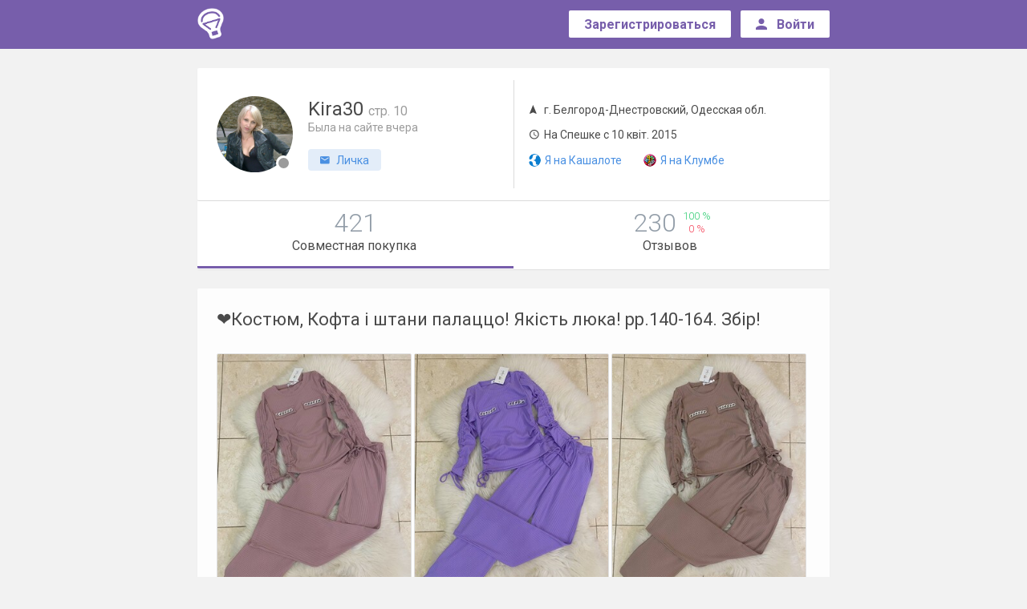

--- FILE ---
content_type: text/html; charset=UTF-8
request_url: https://speshka.com/users/kira30/page10/
body_size: 9625
content:
<!DOCTYPE html>
<html class="no-js" lang="ru">
<head>
<meta charset="utf-8">
<meta name="verify-admitad" content="8d7e6069a3" />
    <!--[if IE]>
<meta http-equiv="X-UA-Compatible" content="IE=edge">
<![endif]-->
<title>Все совместные покупки Kira30, стр. 10 - Спєшка</title><link rel="apple-touch-icon" sizes="57x57" href="//jpg.st.speshka.com/img/speshka-favicons/apple-icon-57x57.png?v=1">
<link rel="apple-touch-icon" sizes="60x60" href="//jpg.st.speshka.com/img/speshka-favicons/apple-icon-60x60.png?v=1">
<link rel="apple-touch-icon" sizes="72x72" href="//jpg.st.speshka.com/img/speshka-favicons/apple-icon-72x72.png?v=1">
<link rel="apple-touch-icon" sizes="76x76" href="//jpg.st.speshka.com/img/speshka-favicons/apple-icon-76x76.png?v=1">
<link rel="apple-touch-icon" sizes="114x114" href="//jpg.st.speshka.com/img/speshka-favicons/apple-icon-114x114.png?v=1">
<link rel="apple-touch-icon" sizes="120x120" href="//jpg.st.speshka.com/img/speshka-favicons/apple-icon-120x120.png?v=1">
<link rel="apple-touch-icon" sizes="144x144" href="//jpg.st.speshka.com/img/speshka-favicons/apple-icon-144x144.png?v=1">
<link rel="apple-touch-icon" sizes="152x152" href="//jpg.st.speshka.com/img/speshka-favicons/apple-icon-152x152.png?v=1">
<link rel="apple-touch-icon" sizes="180x180" href="//jpg.st.speshka.com/img/speshka-favicons/apple-icon-180x180.png?v=1">
<link rel="icon" type="image/png" sizes="192x192"  href="//jpg.st.speshka.com/img/speshka-favicons/android-icon-192x192.png?v=1">
<link rel="icon" type="image/png" sizes="32x32" href="//jpg.st.speshka.com/img/speshka-favicons/favicon-32x32.png?v=1">
<link rel="icon" type="image/png" sizes="96x96" href="//jpg.st.speshka.com/img/speshka-favicons/favicon-96x96.png?v=1">
<link rel="icon" type="image/png" sizes="16x16" href="//jpg.st.speshka.com/img/speshka-favicons/favicon-16x16.png?v=1">

<meta name="description" content="Совместные покупки проведенные Kira30, стр. 10 - Спєшка">
<meta property="og:description" content="Совместные покупки проведенные Kira30, стр. 10 - Спєшка">

<link href="https://fonts.googleapis.com/css?family=Roboto:300,400,500,700&amp;subset=cyrillic-ext" rel="stylesheet">
<link rel="stylesheet" href="https://cdnjs.cloudflare.com/ajax/libs/material-design-iconic-font/2.2.0/css/material-design-iconic-font.min.css">

    <link href="//css.st.speshka.com/static/web-apps-dist/sp/app.css?v=1762949574"
          rel="stylesheet"
          type="text/css" />


<meta name="viewport" content="width=device-width, initial-scale=1">


<script type="text/javascript">
// Namespace
window.kl = window.kl || {};

(function(k){

var
currentUser = {
    id                  : null,
    name                : null,
    nick_id             : null,
    isConfirmed         : false,
    messages_version    : null,
    last_message_id     : null,
    cuid                : null,
    main_host           : null,
    balance             : 0,
    publication         : 0,
    publicationForbidden : 0,
    nick                : null,
    premium             : null,
    publicationLimit    : 0,
    showProjectMessages : 0,
    siteModeratorId     : 0,
    trackOnline: null,
    lang: 'uk'
},
cartOptions = {
    enabled: 0
},
setCurrentUser = function (obj) {
    if (typeof obj !== 'object') return;
    for (i in obj) {
        if (i in currentUser) currentUser[i] = obj[i];
    };
},

getCurrentUser = function (val) {
    return currentUser;
},
setCartOptions = function (obj) {
    if (typeof obj !== 'object') return;
    for (i in obj) {
        if (i in cartOptions) cartOptions[i] = obj[i];
    };
},
getCartOptions = function () {
    return cartOptions;
}
;
// Public methods
k.setCurrentUser = setCurrentUser;
k.getCurrentUser = getCurrentUser;
k.getCartOptions = getCartOptions;
k.setCartOptions = setCartOptions;

k.projects = ["https:\/\/kloomba.com","https:\/\/kashalot.com","https:\/\/speshka.com","https:\/\/bulavka.com.ua"];
k.projectLogos = ["\/\/jpg.st.speshka.com\/img\/kloomba-favicons\/favicon-32x32.png","\/\/jpg.st.speshka.com\/img\/kashalot-favicons\/favicon-32x32.png","\/\/jpg.st.speshka.com\/img\/speshka-favicons\/favicon-32x32.png","\/\/jpg.st.speshka.com\/static\/web-apps\/bulavka\/img\/round-logo.svg"];
k.currentProjectType = 2;

return k;

})(window.kl);

var main_domain = 'speshka.com',
    user_uniq = '03d3ab1dc357a5ccc032cc2f7b58d4ed',
    development = 0,
    qaEnabled = 0,
    isSp = 1,
    isClub = 0,
    isKlumba = 0;
kl.setCurrentUser(null);
kl.setCartOptions({enabled: 0});
</script>


 <script>
 (function(i,s,o,g,r,a,m){i['GoogleAnalyticsObject']=r;i[r]=i[r]||function(){
     (i[r].q=i[r].q||[]).push(arguments)},i[r].l=1*new Date();a=s.createElement(o),
         m=s.getElementsByTagName(o)[0];a.async=1;a.src=g;m.parentNode.insertBefore(a,m)
 })(window,document,'script','//www.google-analytics.com/analytics.js','ga');
 ga('create', 'UA-97114301-1', 'auto');
 ga('require', 'displayfeatures');
 ga('require', 'ecommerce');
 ga('send', 'pageview');
</script>

            <script type="text/javascript"
                src="//css.st.speshka.com/static/web-apps-dist/sp/app.js?v=1762949574"></script>
    

<!--[if lt IE 10]>
    <script type="text/javascript" src="//js.st.speshka.com/static/js_new/source/3d-party/jquery.iframe-transport.js?v=345"></script>
<![endif]-->




<link href="//speshka.com/users/kira30/page9/" rel="prev" />
<link href="//speshka.com/users/kira30/page11/" rel="next" />
<script type="text/javascript">
$(function(){
    marketWidget.initLazyLoad();
});
</script>

    </head>

<body class="module_default controller_user action_my-sp">
<!--[if lt IE 10]><div class="alert alert-danger kl-system-alert text-center">
    Вы пользуетесь устаревшей версией браузера. Чтобы полноценно пользоваться сайтом, установите
    <a href="http://www.google.com.ua/intl/ru/chrome/" rel="nofollow">новую версию</a>.
</div><![endif]-->

<div id="kl-body">
    
    <header class="navbar navbar-default bg-primary" id="kl-nav">
    <div class="container">
        <div class="row">
            <div class="col-md-1 col-sm-2 col-xs-2">
                <div class="row-mobile">
                    <div class="navbar-header">
                        <a class="navbar-brand" href="/">
                            <img src="/img/speshka-logo.png">
                        </a>
                    </div> <!-- .navbar-header -->
                </div> <!-- .row-mobile -->
            </div> <!-- .col -->

            <div class="col-md-11 col-sm-10 col-xs-10">
                <div class="row-mobile">
                    <div class="header__nav pull-right">
                                                    <div class="header__nav-unreg">
                                <div class="header__nav-btn btn-wrap">
                                    <a type="button" href="/login/?ref=%2F&ref2=%2F%2Fspeshka.com%2Fusers%2Fkira30%2Fpage10%2F#registration" class="btn btn-sm btn-create">
                                        <span>Зарегистрироваться</span>
                                    </a>
                                </div> <!-- .btn-wrap -->

                                
                                <div class="header__nav-btn btn-wrap">
                                    <a type="button" href="/login/?ref=%2F&ref2=%2F%2Fspeshka.com%2Fusers%2Fkira30%2Fpage10%2F" class="btn btn-sm btn-create">
									<span class="sign__in hidden-sm hidden-xs">
										<i class="zmdi zmdi-account"></i>
										<span>Войти</span>
									</span> <!-- .sign__in -->

                                        <span class="sign__in-mob hidden-lg hidden-md">
										<i class="zmdi zmdi-sign-in"></i>
									</span> <!-- .sign__in-mob -->
                                    </a>
                                </div>
                            </div>
                                            </div> <!-- .header__nav -->
                </div>
            </div> <!-- .col -->
        </div> <!-- .row -->
    </div> <!-- .container -->
</header> <!-- .header -->

        <div class="container-fluid" id="kl-m-wrapper-fluid">
        <div class="wrapper" id="kl-m-wrapper"></div>
    </div>

   <div id="kl-wrapper" class="content">
                
<div class="container">
    <div class="row-mobile kl-shadow-1">
        <div class="profile__header bg-white relative-position">
            
            <div class="profile__header-l">
                <div class="user offline">
                    <a href="https://speshka.com/users/kira30/"
                       class="user-img"
                       style="background-image: url('//jpg.st.speshka.com/img/users/avatars/original/874/avatar-874131-20150619150506.jpg')">
                        user image
                    </a> <!-- .user-img -->

                    <div class="user-name">
                                                    <h1 class="name" style="margin: 0">
                                Kira30                                                                <small>стр. 10</small>
                                                            </h1>
                                                
                                                    <div class="online-txt">
                                <span>Была на сайте вчера                                </span>
                            </div>
                        
                        
                                                <div class="user-settings">
                            <a class="btn btn-xs btn-set" href="/registration/?reg_from=user_question&index_message=used_question_error&ref=%2F%2Fspeshka.com%2Fusers%2Fkira30%2Fpage10%2F%3F">
                                <i class="zmdi zmdi-email"></i>
                                <span>Личка</span>
                            </a>
                        </div>
                        
                    </div> <!-- .user-name -->
                </div> <!-- .user -->
            </div> <!-- .profile__header-l -->

            <div class="profile__header-r">
                <div class="list">
                    <ul class="list-unstyled">
                            <li class="spec">
                                <i class="zmdi zmdi-navigation"></i>
                                <span>
                                                                                                                        г. Белгород-Днестровский, Одесская обл.                                                                                                            </span>
                            </li>


                        <li class="spec">
                            <i class="zmdi zmdi-time"></i>
                            <span>На Спешке с 10 квіт. 2015</span>
                        </li>

                        <li class="links">
                            <a href="//kashalot.com//users/kira30//?self_ref=sp-profile"
                               class="brand brand-kashalot">
                                <img style="width:16px;height:16px;margin:0 2px 3px -2px"
                                     src="//jpg.st.speshka.com/img/kashalot-favicons/favicon-32x32.png"
                                     alt="Я на Кашалоте">
                                <span>Я на Кашалоте</span>
                            </a> <!-- .brand -->

                            <a href="//kloomba.com//users/kira30//?self_ref=sp-profile"
                               class="brand">
                                <img style="width:16px;height:16px;margin:0 2px 3px 0;"
                                     src="//jpg.st.speshka.com/img/kloomba-favicons/favicon-32x32.png"
                                     alt="Я на Клумбе">
                                <span class="klumba">Я на Клумбе</span>
                            </a>
                        </li>
                    </ul>
                </div> <!-- .list -->
            </div> <!-- .profile__header-r -->
        </div> <!-- .profile__header -->

        <div class="profile__tab">
            <ul class="nav nav-tabs">
                <li class="active">
                    <a href="https://speshka.com/users/kira30/">
                        <div class="count">
                            <span class="number">421</span>
                        </div> <!-- .count -->

                        <div class="desc">
                            Совместная покупка                        </div>
                    </a>
                </li>
                <li >
                    <a href="/users/kira30/opinions/">
                        <div class="count">
                            <div class="number">230</div>

                            <div class="rate">
                                <span class="positive">100                                    %</span>
                                <span class="negative">0                                    %</span>
                            </div> <!-- .rate -->
                        </div> <!-- .count -->
                        <div class="desc">Отзывов                        </div>
                    </a>
                </li>
            </ul>
        </div> <!-- .profile__tab -->
    </div> <!-- .row-mobile -->

    </div>

<div class="container">
            <!--            --><!--                <div class="pagination-box" style="margin-top: 0">-->
<!--                    --><!--                </div>-->
<!--            -->            <div class="kl-club-posts-list row kl-user-sp-list" id="kl-js-club-posts-list">
                    <div class="kl-club-posts-list-item col-md-12"
     data-id="73822533"
     data-date="1676371272">

    <div class="row-mobile">
        <div class="product kl-shadow-1 bg-white anonym" >
                        
            <div class="headline">
                <a href="https://speshka.com/sp/item-73822533/" target="_blank">❤Костюм, Кофта і штани палаццо! Якість люка! рр.140-164. Збір!</a>
            </div> <!-- .headline -->

                            <div class="kl-product-gallery kl-product-gallery-list">
                    <a class="kl-image-grid-link-wrapper" target="_blank" href="https://speshka.com/sp/item-73822533/">
                            <div class="kl-js-image-grid imgs-grid"
         data-calc-grid="0"
         data-show-gallery=""
         data-show-view-all=""
         data-show-photo-counter="0"
         data-images="[{&quot;src&quot;:&quot;https:\/\/img3.st.speshka.com\/img\/used\/2023\/02\/14\/13\/73822533_6.jpg&quot;,&quot;caption&quot;:&quot;&quot;},{&quot;src&quot;:&quot;https:\/\/img3.st.speshka.com\/img\/used\/2023\/02\/14\/13\/73822533_3.jpg&quot;,&quot;caption&quot;:&quot;&quot;},{&quot;src&quot;:&quot;https:\/\/img3.st.speshka.com\/img\/used\/2023\/02\/14\/13\/73822533_5.jpg&quot;,&quot;caption&quot;:&quot;&quot;},{&quot;src&quot;:&quot;https:\/\/img3.st.speshka.com\/img\/used\/2023\/02\/14\/13\/73822533_4.jpg&quot;,&quot;caption&quot;:&quot;&quot;}]">
                             <div class="kl-gl-row">
                                    
                <div class="imgs-grid-image">
                    <div class="image-wrap"
                         style="background: #eee;display: inline-block;overflow: hidden;width:243.00307675699px;height:324.00410234265px"
                         data-index="0">
                    <img src="https://img3.st.speshka.com/img/used/2023/02/14/13/s/73822533_6.jpg"
                         class="lazyload"
                         data-original="https://img3.st.speshka.com/img/used/2023/02/14/13/73822533_6.jpg"
                         style="position: relative;"
                         alt="Фото №1" 
                         title="Фото №1">
                    <!--                        <div style="position: absolute;width: 100%;height: 100%;box-shadow: inset 0 0 0 1px #e0e0e0;top: 0;left: 0;z-index: 0;"></div>-->
                    </div>
                </div>
                                                    
                <div class="imgs-grid-image">
                    <div class="image-wrap"
                         style="background: #eee;display: inline-block;overflow: hidden;width:243.00307675699px;height:324.00410234265px"
                         data-index="1">
                    <img src="https://img3.st.speshka.com/img/used/2023/02/14/13/s/73822533_3.jpg"
                         class="lazyload"
                         data-original="https://img3.st.speshka.com/img/used/2023/02/14/13/73822533_3.jpg"
                         style="position: relative;"
                         alt="Фото №2" 
                         title="Фото №2">
                    <!--                        <div style="position: absolute;width: 100%;height: 100%;box-shadow: inset 0 0 0 1px #e0e0e0;top: 0;left: 0;z-index: 0;"></div>-->
                    </div>
                </div>
                                                    
                <div class="imgs-grid-image">
                    <div class="image-wrap"
                         style="background: #eee;display: inline-block;overflow: hidden;width:243.00307675699px;height:324.00410234265px"
                         data-index="2">
                    <img src="https://img3.st.speshka.com/img/used/2023/02/14/13/s/73822533_5.jpg"
                         class="lazyload"
                         data-original="https://img3.st.speshka.com/img/used/2023/02/14/13/73822533_5.jpg"
                         style="position: relative;"
                         alt="Фото №3" 
                         title="Фото №3">
                    <!--                        <div style="position: absolute;width: 100%;height: 100%;box-shadow: inset 0 0 0 1px #e0e0e0;top: 0;left: 0;z-index: 0;"></div>-->
                    </div>
                </div>
                                         </div>
            </div>
                    </a>
                </div>
            
            <div class="product-info cf">
                <div class="product-info_l">
                    <a href="/users/kira30/"
                       class="user ">
                        <div class="user-img" style="background-image: url('//jpg.st.speshka.com/img/users/avatars/874/avatar-874131-20150619150506.jpg')">
                        </div>

                        <div class="user-name">
                            <span>Kira30</span>
                        </div>
                    </a> <!-- .user -->
                </div> <!-- .product-info_left -->

                <div class="product-info_r">
                    <div class="price">
                                                    <a href="https://speshka.com/sp/item-73822533/" class="btn btn-sm btn-green">
                                <span class="hidden-xs hidden-sm">Цена:</span>
                                <span>630 грн</span>
                            </a>
                        
                    </div> <!-- .price -->
                </div> <!-- .product-info_r -->

                <div class="product-info_c">
                    <a href="https://speshka.com/sp/item-73822533/#comments" class="btn btn-badge comment">
                        <i class="zmdi zmdi-comment-text-alt text-info"></i>
                        <span><b>4</b><span class="txt">Комментария</span></span>                                            </a> <!-- .comment -->
                </div> <!-- .product-info_c -->
            </div> <!-- .product-info -->
        </div> <!-- .product -->
    </div>
</div>
<div class="kl-club-posts-list-item col-md-12"
     data-id="73794159"
     data-date="1676225124">

    <div class="row-mobile">
        <div class="product kl-shadow-1 bg-white anonym" >
                        
            <div class="headline">
                <a href="https://speshka.com/sp/item-73794159/" target="_blank">❤Весняний комплект,батник і спідниця для дівчат,рр.128-152, Україна! Збір!</a>
            </div> <!-- .headline -->

                            <div class="kl-product-gallery kl-product-gallery-list">
                    <a class="kl-image-grid-link-wrapper" target="_blank" href="https://speshka.com/sp/item-73794159/">
                            <div class="kl-js-image-grid imgs-grid"
         data-calc-grid="0"
         data-show-gallery=""
         data-show-view-all=""
         data-show-photo-counter="0"
         data-images="[{&quot;src&quot;:&quot;https:\/\/img4.st.speshka.com\/img\/used\/2023\/02\/12\/21\/73794159_3.jpg&quot;,&quot;caption&quot;:&quot;&quot;},{&quot;src&quot;:&quot;https:\/\/img4.st.speshka.com\/img\/used\/2023\/02\/12\/21\/73794159_2.jpg&quot;,&quot;caption&quot;:&quot;&quot;},{&quot;src&quot;:&quot;https:\/\/img4.st.speshka.com\/img\/used\/2023\/02\/12\/21\/73794159_6.jpg&quot;,&quot;caption&quot;:&quot;&quot;},{&quot;src&quot;:&quot;https:\/\/img4.st.speshka.com\/img\/used\/2023\/02\/12\/21\/73794159_4.jpg&quot;,&quot;caption&quot;:&quot;&quot;},{&quot;src&quot;:&quot;https:\/\/img4.st.speshka.com\/img\/used\/2023\/02\/12\/21\/73794159_5.jpg&quot;,&quot;caption&quot;:&quot;&quot;}]">
                             <div class="kl-gl-row">
                                    
                <div class="imgs-grid-image">
                    <div class="image-wrap"
                         style="background: #eee;display: inline-block;overflow: hidden;width:241.12147335423px;height:322.57053291536px"
                         data-index="0">
                    <img src="https://img4.st.speshka.com/img/used/2023/02/12/21/s/73794159_3.jpg"
                         class="lazyload"
                         data-original="https://img4.st.speshka.com/img/used/2023/02/12/21/73794159_3.jpg"
                         style="position: relative;"
                         alt="Фото №1" 
                         title="Фото №1">
                    <!--                        <div style="position: absolute;width: 100%;height: 100%;box-shadow: inset 0 0 0 1px #e0e0e0;top: 0;left: 0;z-index: 0;"></div>-->
                    </div>
                </div>
                                                    
                <div class="imgs-grid-image">
                    <div class="image-wrap"
                         style="background: #eee;display: inline-block;overflow: hidden;width:254.83072100313px;height:322.57053291536px"
                         data-index="1">
                    <img src="https://img4.st.speshka.com/img/used/2023/02/12/21/s/73794159_2.jpg"
                         class="lazyload"
                         data-original="https://img4.st.speshka.com/img/used/2023/02/12/21/73794159_2.jpg"
                         style="position: relative;"
                         alt="Фото №2" 
                         title="Фото №2">
                    <!--                        <div style="position: absolute;width: 100%;height: 100%;box-shadow: inset 0 0 0 1px #e0e0e0;top: 0;left: 0;z-index: 0;"></div>-->
                    </div>
                </div>
                                                    
                <div class="imgs-grid-image">
                    <div class="image-wrap"
                         style="background: #eee;display: inline-block;overflow: hidden;width:233.05721003135px;height:322.57053291536px"
                         data-index="2">
                    <img src="https://img4.st.speshka.com/img/used/2023/02/12/21/s/73794159_6.jpg"
                         class="lazyload"
                         data-original="https://img4.st.speshka.com/img/used/2023/02/12/21/73794159_6.jpg"
                         style="position: relative;"
                         alt="Фото №3" 
                         title="Фото №3">
                    <!--                        <div style="position: absolute;width: 100%;height: 100%;box-shadow: inset 0 0 0 1px #e0e0e0;top: 0;left: 0;z-index: 0;"></div>-->
                    </div>
                </div>
                                         </div>
            </div>
                    </a>
                </div>
            
            <div class="product-info cf">
                <div class="product-info_l">
                    <a href="/users/kira30/"
                       class="user ">
                        <div class="user-img" style="background-image: url('//jpg.st.speshka.com/img/users/avatars/874/avatar-874131-20150619150506.jpg')">
                        </div>

                        <div class="user-name">
                            <span>Kira30</span>
                        </div>
                    </a> <!-- .user -->
                </div> <!-- .product-info_left -->

                <div class="product-info_r">
                    <div class="price">
                                                    <a href="https://speshka.com/sp/item-73794159/" class="btn btn-sm btn-green">
                                <span class="hidden-xs hidden-sm">Цена:</span>
                                <span>450 грн</span>
                            </a>
                        
                    </div> <!-- .price -->
                </div> <!-- .product-info_r -->

                <div class="product-info_c">
                    <a href="https://speshka.com/sp/item-73794159/#comments" class="btn btn-badge comment">
                        <i class="zmdi zmdi-comment-text-alt text-info"></i>
                        <span><b class="visible-xs-inline">0</b><span class="txt">Комментировать</span></span>                                            </a> <!-- .comment -->
                </div> <!-- .product-info_c -->
            </div> <!-- .product-info -->
        </div> <!-- .product -->
    </div>
</div>
<div class="kl-club-posts-list-item col-md-12"
     data-id="73793917"
     data-date="1676224306">

    <div class="row-mobile">
        <div class="product kl-shadow-1 bg-white anonym" >
                        
            <div class="headline">
                <a href="https://speshka.com/sp/item-73793917/" target="_blank">❤Новинка,Весна! Шорти і футболка для дівчат,рр.134-164.Україна, Збір! Краща ціна!.</a>
            </div> <!-- .headline -->

                            <div class="kl-product-gallery kl-product-gallery-list">
                    <a class="kl-image-grid-link-wrapper" target="_blank" href="https://speshka.com/sp/item-73793917/">
                            <div class="kl-js-image-grid imgs-grid"
         data-calc-grid="0"
         data-show-gallery=""
         data-show-view-all=""
         data-show-photo-counter="0"
         data-images="[{&quot;src&quot;:&quot;https:\/\/img2.st.speshka.com\/img\/used\/2023\/02\/12\/20\/73793917_2.jpg&quot;,&quot;caption&quot;:&quot;&quot;},{&quot;src&quot;:&quot;https:\/\/img2.st.speshka.com\/img\/used\/2023\/02\/12\/20\/73793917_3.jpg&quot;,&quot;caption&quot;:&quot;&quot;},{&quot;src&quot;:&quot;https:\/\/img2.st.speshka.com\/img\/used\/2023\/02\/12\/20\/73793917_4.jpg&quot;,&quot;caption&quot;:&quot;&quot;},{&quot;src&quot;:&quot;https:\/\/img2.st.speshka.com\/img\/used\/2023\/02\/12\/20\/73793917_5.jpg&quot;,&quot;caption&quot;:&quot;&quot;}]">
                             <div class="kl-gl-row">
                                    
                <div class="imgs-grid-image">
                    <div class="image-wrap"
                         style="background: #eee;display: inline-block;overflow: hidden;width:398.29302987198px;height:398.29302987198px"
                         data-index="0">
                    <img src="https://img2.st.speshka.com/img/used/2023/02/12/20/s/73793917_2.jpg"
                         class="lazyload"
                         data-original="https://img2.st.speshka.com/img/used/2023/02/12/20/73793917_2.jpg"
                         style="position: relative;"
                         alt="Фото №1" 
                         title="Фото №1">
                    <!--                        <div style="position: absolute;width: 100%;height: 100%;box-shadow: inset 0 0 0 1px #e0e0e0;top: 0;left: 0;z-index: 0;"></div>-->
                    </div>
                </div>
                                                    
                <div class="imgs-grid-image">
                    <div class="image-wrap"
                         style="background: #eee;display: inline-block;overflow: hidden;width:298.71977240398px;height:398.29302987198px"
                         data-index="1">
                    <img src="https://img2.st.speshka.com/img/used/2023/02/12/20/s/73793917_3.jpg"
                         class="lazyload"
                         data-original="https://img2.st.speshka.com/img/used/2023/02/12/20/73793917_3.jpg"
                         style="position: relative;"
                         alt="Фото №2" 
                         title="Фото №2">
                    <!--                        <div style="position: absolute;width: 100%;height: 100%;box-shadow: inset 0 0 0 1px #e0e0e0;top: 0;left: 0;z-index: 0;"></div>-->
                    </div>
                </div>
                                         </div>
            </div>
                    </a>
                </div>
            
            <div class="product-info cf">
                <div class="product-info_l">
                    <a href="/users/kira30/"
                       class="user ">
                        <div class="user-img" style="background-image: url('//jpg.st.speshka.com/img/users/avatars/874/avatar-874131-20150619150506.jpg')">
                        </div>

                        <div class="user-name">
                            <span>Kira30</span>
                        </div>
                    </a> <!-- .user -->
                </div> <!-- .product-info_left -->

                <div class="product-info_r">
                    <div class="price">
                                                    <a href="https://speshka.com/sp/item-73793917/" class="btn btn-sm btn-green">
                                <span class="hidden-xs hidden-sm">Цена:</span>
                                <span>270 грн</span>
                            </a>
                        
                    </div> <!-- .price -->
                </div> <!-- .product-info_r -->

                <div class="product-info_c">
                    <a href="https://speshka.com/sp/item-73793917/#comments" class="btn btn-badge comment">
                        <i class="zmdi zmdi-comment-text-alt text-info"></i>
                        <span><b>2</b><span class="txt">Комментария</span></span>                                            </a> <!-- .comment -->
                </div> <!-- .product-info_c -->
            </div> <!-- .product-info -->
        </div> <!-- .product -->
    </div>
</div>
<div class="kl-club-posts-list-item col-md-12"
     data-id="73751327"
     data-date="1676031659">

    <div class="row-mobile">
        <div class="product kl-shadow-1 bg-white anonym" >
                        
            <div class="headline">
                <a href="https://speshka.com/sp/item-73751327/" target="_blank">❤Весна 2023! Кроссовки женские, подростковые, рр.36-40. Сбор!</a>
            </div> <!-- .headline -->

                            <div class="kl-product-gallery kl-product-gallery-list">
                    <a class="kl-image-grid-link-wrapper" target="_blank" href="https://speshka.com/sp/item-73751327/">
                            <div class="kl-js-image-grid imgs-grid"
         data-calc-grid="0"
         data-show-gallery=""
         data-show-view-all=""
         data-show-photo-counter="0"
         data-images="[{&quot;src&quot;:&quot;https:\/\/img2.st.speshka.com\/img\/used\/2023\/02\/10\/15\/73751327_4.jpg&quot;,&quot;caption&quot;:&quot;&quot;},{&quot;src&quot;:&quot;https:\/\/img2.st.speshka.com\/img\/used\/2023\/02\/10\/15\/73751327_3.jpg&quot;,&quot;caption&quot;:&quot;&quot;},{&quot;src&quot;:&quot;https:\/\/img2.st.speshka.com\/img\/used\/2023\/02\/10\/15\/73751327_2.jpg&quot;,&quot;caption&quot;:&quot;&quot;},{&quot;src&quot;:&quot;https:\/\/img2.st.speshka.com\/img\/used\/2023\/02\/10\/15\/73751327_5.jpg&quot;,&quot;caption&quot;:&quot;&quot;},{&quot;src&quot;:&quot;https:\/\/img2.st.speshka.com\/img\/used\/2023\/02\/10\/15\/73751327_6.jpg&quot;,&quot;caption&quot;:&quot;&quot;},{&quot;src&quot;:&quot;https:\/\/img2.st.speshka.com\/img\/used\/2023\/02\/10\/15\/73751327_7.jpg&quot;,&quot;caption&quot;:&quot;&quot;},{&quot;src&quot;:&quot;https:\/\/img2.st.speshka.com\/img\/used\/2023\/02\/10\/15\/73751327_8.jpg&quot;,&quot;caption&quot;:&quot;&quot;},{&quot;src&quot;:&quot;https:\/\/img2.st.speshka.com\/img\/used\/2023\/02\/10\/15\/73751327_9.jpg&quot;,&quot;caption&quot;:&quot;&quot;},{&quot;src&quot;:&quot;https:\/\/img2.st.speshka.com\/img\/used\/2023\/02\/10\/15\/73751327_10.jpg&quot;,&quot;caption&quot;:&quot;&quot;},{&quot;src&quot;:&quot;https:\/\/img2.st.speshka.com\/img\/used\/2023\/02\/10\/15\/73751327_11.jpg&quot;,&quot;caption&quot;:&quot;&quot;},{&quot;src&quot;:&quot;https:\/\/img2.st.speshka.com\/img\/used\/2023\/02\/10\/15\/73751327_12.jpg&quot;,&quot;caption&quot;:&quot;&quot;}]">
                             <div class="kl-gl-row">
                                    
                <div class="imgs-grid-image">
                    <div class="image-wrap"
                         style="background: #eee;display: inline-block;overflow: hidden;width:241.37209618258px;height:326.17850835484px"
                         data-index="0">
                    <img src="https://img2.st.speshka.com/img/used/2023/02/10/15/s/73751327_4.jpg"
                         class="lazyload"
                         data-original="https://img2.st.speshka.com/img/used/2023/02/10/15/73751327_4.jpg"
                         style="position: relative;"
                         alt="Фото №1" 
                         title="Фото №1">
                    <!--                        <div style="position: absolute;width: 100%;height: 100%;box-shadow: inset 0 0 0 1px #e0e0e0;top: 0;left: 0;z-index: 0;"></div>-->
                    </div>
                </div>
                                                    
                <div class="imgs-grid-image">
                    <div class="image-wrap"
                         style="background: #eee;display: inline-block;overflow: hidden;width:236.47941855726px;height:326.17850835484px"
                         data-index="1">
                    <img src="https://img2.st.speshka.com/img/used/2023/02/10/15/s/73751327_3.jpg"
                         class="lazyload"
                         data-original="https://img2.st.speshka.com/img/used/2023/02/10/15/73751327_3.jpg"
                         style="position: relative;"
                         alt="Фото №2" 
                         title="Фото №2">
                    <!--                        <div style="position: absolute;width: 100%;height: 100%;box-shadow: inset 0 0 0 1px #e0e0e0;top: 0;left: 0;z-index: 0;"></div>-->
                    </div>
                </div>
                                                    
                <div class="imgs-grid-image">
                    <div class="image-wrap"
                         style="background: #eee;display: inline-block;overflow: hidden;width:251.15745143323px;height:326.17850835484px"
                         data-index="2">
                    <img src="https://img2.st.speshka.com/img/used/2023/02/10/15/s/73751327_2.jpg"
                         class="lazyload"
                         data-original="https://img2.st.speshka.com/img/used/2023/02/10/15/73751327_2.jpg"
                         style="position: relative;"
                         alt="Фото №3" 
                         title="Фото №3">
                    <!--                        <div style="position: absolute;width: 100%;height: 100%;box-shadow: inset 0 0 0 1px #e0e0e0;top: 0;left: 0;z-index: 0;"></div>-->
                    </div>
                </div>
                                         </div>
                     <div class="kl-gl-row">
                                    
                <div class="imgs-grid-image">
                    <div class="image-wrap"
                         style="background: #eee;display: inline-block;overflow: hidden;width:190.93812219338px;height:239.42084287571px"
                         data-index="3">
                    <img src="https://img2.st.speshka.com/img/used/2023/02/10/15/s/73751327_5.jpg"
                         class="lazyload"
                         data-original="https://img2.st.speshka.com/img/used/2023/02/10/15/73751327_5.jpg"
                         style="position: relative;"
                         alt="Фото №4" 
                         title="Фото №4">
                    <!--                        <div style="position: absolute;width: 100%;height: 100%;box-shadow: inset 0 0 0 1px #e0e0e0;top: 0;left: 0;z-index: 0;"></div>-->
                    </div>
                </div>
                                                    
                <div class="imgs-grid-image">
                    <div class="image-wrap"
                         style="background: #eee;display: inline-block;overflow: hidden;width:179.56563215678px;height:239.42084287571px"
                         data-index="4">
                    <img src="https://img2.st.speshka.com/img/used/2023/02/10/15/s/73751327_6.jpg"
                         class="lazyload"
                         data-original="https://img2.st.speshka.com/img/used/2023/02/10/15/73751327_6.jpg"
                         style="position: relative;"
                         alt="Фото №5" 
                         title="Фото №5">
                    <!--                        <div style="position: absolute;width: 100%;height: 100%;box-shadow: inset 0 0 0 1px #e0e0e0;top: 0;left: 0;z-index: 0;"></div>-->
                    </div>
                </div>
                                                    
                <div class="imgs-grid-image">
                    <div class="image-wrap"
                         style="background: #eee;display: inline-block;overflow: hidden;width:195.72653905089px;height:239.42084287571px"
                         data-index="5">
                    <img src="https://img2.st.speshka.com/img/used/2023/02/10/15/s/73751327_7.jpg"
                         class="lazyload"
                         data-original="https://img2.st.speshka.com/img/used/2023/02/10/15/73751327_7.jpg"
                         style="position: relative;"
                         alt="Фото №6" 
                         title="Фото №6">
                    <!--                        <div style="position: absolute;width: 100%;height: 100%;box-shadow: inset 0 0 0 1px #e0e0e0;top: 0;left: 0;z-index: 0;"></div>-->
                    </div>
                </div>
                                                    
                <div class="imgs-grid-image">
                    <div class="image-wrap"
                         style="background: #eee;display: inline-block;overflow: hidden;width:159.81341261954px;height:239.42084287571px"
                         data-index="6">
                    <img src="https://img2.st.speshka.com/img/used/2023/02/10/15/s/73751327_8.jpg"
                         class="lazyload"
                         data-original="https://img2.st.speshka.com/img/used/2023/02/10/15/73751327_8.jpg"
                         style="position: relative;"
                         alt="Фото №7" 
                         title="Фото №7">
                    <!--                        <div style="position: absolute;width: 100%;height: 100%;box-shadow: inset 0 0 0 1px #e0e0e0;top: 0;left: 0;z-index: 0;"></div>-->
                    </div>
                </div>
                                         </div>
            </div>
                    </a>
                </div>
            
            <div class="product-info cf">
                <div class="product-info_l">
                    <a href="/users/kira30/"
                       class="user ">
                        <div class="user-img" style="background-image: url('//jpg.st.speshka.com/img/users/avatars/874/avatar-874131-20150619150506.jpg')">
                        </div>

                        <div class="user-name">
                            <span>Kira30</span>
                        </div>
                    </a> <!-- .user -->
                </div> <!-- .product-info_left -->

                <div class="product-info_r">
                    <div class="price">
                                                    <a href="https://speshka.com/sp/item-73751327/" class="btn btn-sm btn-green">
                                <span class="hidden-xs hidden-sm">Цена:</span>
                                <span>330 грн</span>
                            </a>
                        
                    </div> <!-- .price -->
                </div> <!-- .product-info_r -->

                <div class="product-info_c">
                    <a href="https://speshka.com/sp/item-73751327/#comments" class="btn btn-badge comment">
                        <i class="zmdi zmdi-comment-text-alt text-info"></i>
                        <span><b>2</b><span class="txt">Комментария</span></span>                                            </a> <!-- .comment -->
                </div> <!-- .product-info_c -->
            </div> <!-- .product-info -->
        </div> <!-- .product -->
    </div>
</div>
<div class="kl-club-posts-list-item col-md-12"
     data-id="73719703"
     data-date="1675863802">

    <div class="row-mobile">
        <div class="product kl-shadow-1 bg-white anonym" >
                        
            <div class="headline">
                <a href="https://speshka.com/sp/item-73719703/" target="_blank">❤Весна! Джогери коттон, 5-12р,Турція! Збір!</a>
            </div> <!-- .headline -->

                            <div class="kl-product-gallery kl-product-gallery-list">
                    <a class="kl-image-grid-link-wrapper" target="_blank" href="https://speshka.com/sp/item-73719703/">
                            <div class="kl-js-image-grid imgs-grid"
         data-calc-grid="0"
         data-show-gallery=""
         data-show-view-all=""
         data-show-photo-counter="0"
         data-images="[{&quot;src&quot;:&quot;https:\/\/img3.st.speshka.com\/img\/used\/2023\/02\/08\/16\/73719703_2.jpg&quot;,&quot;caption&quot;:&quot;&quot;},{&quot;src&quot;:&quot;https:\/\/img3.st.speshka.com\/img\/used\/2023\/02\/08\/16\/73719703_3.jpg&quot;,&quot;caption&quot;:&quot;&quot;},{&quot;src&quot;:&quot;https:\/\/img3.st.speshka.com\/img\/used\/2023\/02\/08\/16\/73719703_4.jpg&quot;,&quot;caption&quot;:&quot;&quot;},{&quot;src&quot;:&quot;https:\/\/img3.st.speshka.com\/img\/used\/2023\/02\/08\/16\/73719703_5.jpg&quot;,&quot;caption&quot;:&quot;&quot;}]">
                             <div class="kl-gl-row">
                                    
                <div class="imgs-grid-image">
                    <div class="image-wrap"
                         style="background: #eee;display: inline-block;overflow: hidden;width:234.72139632461px;height:342.65897273666px"
                         data-index="0">
                    <img src="https://img3.st.speshka.com/img/used/2023/02/08/16/s/73719703_2.jpg"
                         class="lazyload"
                         data-original="https://img3.st.speshka.com/img/used/2023/02/08/16/73719703_2.jpg"
                         style="position: relative;"
                         alt="Фото №1" 
                         title="Фото №1">
                    <!--                        <div style="position: absolute;width: 100%;height: 100%;box-shadow: inset 0 0 0 1px #e0e0e0;top: 0;left: 0;z-index: 0;"></div>-->
                    </div>
                </div>
                                                    
                <div class="imgs-grid-image">
                    <div class="image-wrap"
                         style="background: #eee;display: inline-block;overflow: hidden;width:243.28787064303px;height:342.65897273666px"
                         data-index="1">
                    <img src="https://img3.st.speshka.com/img/used/2023/02/08/16/s/73719703_3.jpg"
                         class="lazyload"
                         data-original="https://img3.st.speshka.com/img/used/2023/02/08/16/73719703_3.jpg"
                         style="position: relative;"
                         alt="Фото №2" 
                         title="Фото №2">
                    <!--                        <div style="position: absolute;width: 100%;height: 100%;box-shadow: inset 0 0 0 1px #e0e0e0;top: 0;left: 0;z-index: 0;"></div>-->
                    </div>
                </div>
                                                    
                <div class="imgs-grid-image">
                    <div class="image-wrap"
                         style="background: #eee;display: inline-block;overflow: hidden;width:250.9976975296px;height:342.65897273666px"
                         data-index="2">
                    <img src="https://img3.st.speshka.com/img/used/2023/02/08/16/s/73719703_4.jpg"
                         class="lazyload"
                         data-original="https://img3.st.speshka.com/img/used/2023/02/08/16/73719703_4.jpg"
                         style="position: relative;"
                         alt="Фото №3" 
                         title="Фото №3">
                    <!--                        <div style="position: absolute;width: 100%;height: 100%;box-shadow: inset 0 0 0 1px #e0e0e0;top: 0;left: 0;z-index: 0;"></div>-->
                    </div>
                </div>
                                         </div>
            </div>
                    </a>
                </div>
            
            <div class="product-info cf">
                <div class="product-info_l">
                    <a href="/users/kira30/"
                       class="user ">
                        <div class="user-img" style="background-image: url('//jpg.st.speshka.com/img/users/avatars/874/avatar-874131-20150619150506.jpg')">
                        </div>

                        <div class="user-name">
                            <span>Kira30</span>
                        </div>
                    </a> <!-- .user -->
                </div> <!-- .product-info_left -->

                <div class="product-info_r">
                    <div class="price">
                                                    <a href="https://speshka.com/sp/item-73719703/" class="btn btn-sm btn-green">
                                <span class="hidden-xs hidden-sm">Цена:</span>
                                <span>380 грн</span>
                            </a>
                        
                    </div> <!-- .price -->
                </div> <!-- .product-info_r -->

                <div class="product-info_c">
                    <a href="https://speshka.com/sp/item-73719703/#comments" class="btn btn-badge comment">
                        <i class="zmdi zmdi-comment-text-alt text-info"></i>
                        <span><b>2</b><span class="txt">Комментария</span></span>                                            </a> <!-- .comment -->
                </div> <!-- .product-info_c -->
            </div> <!-- .product-info -->
        </div> <!-- .product -->
    </div>
</div>
<div class="kl-club-posts-list-item col-md-12"
     data-id="73292133"
     data-date="1675584895">

    <div class="row-mobile">
        <div class="product kl-shadow-1 bg-white anonym" >
                        
            <div class="headline">
                <a href="https://speshka.com/sp/item-73292133/" target="_blank">❤Весна 2023! Велюровий костюм для дівчат і хлопців.Без утеплення,рр134-164,!Україна!Якість!</a>
            </div> <!-- .headline -->

                            <div class="kl-product-gallery kl-product-gallery-list">
                    <a class="kl-image-grid-link-wrapper" target="_blank" href="https://speshka.com/sp/item-73292133/">
                            <div class="kl-js-image-grid imgs-grid"
         data-calc-grid="0"
         data-show-gallery=""
         data-show-view-all=""
         data-show-photo-counter="0"
         data-images="[{&quot;src&quot;:&quot;https:\/\/img3.st.speshka.com\/img\/used\/2023\/01\/13\/18\/73292133_9.jpg&quot;,&quot;caption&quot;:&quot;&quot;},{&quot;src&quot;:&quot;https:\/\/img3.st.speshka.com\/img\/used\/2023\/01\/13\/18\/73292133_8.jpg&quot;,&quot;caption&quot;:&quot;&quot;},{&quot;src&quot;:&quot;https:\/\/img3.st.speshka.com\/img\/used\/2023\/01\/13\/18\/73292133_6.jpg&quot;,&quot;caption&quot;:&quot;&quot;},{&quot;src&quot;:&quot;https:\/\/img3.st.speshka.com\/img\/used\/2023\/01\/13\/18\/73292133_7.jpg&quot;,&quot;caption&quot;:&quot;&quot;}]">
                             <div class="kl-gl-row">
                                    
                <div class="imgs-grid-image">
                    <div class="image-wrap"
                         style="background: #eee;display: inline-block;overflow: hidden;width:218.70394960569px;height:245.67743672372px"
                         data-index="0">
                    <img src="https://img3.st.speshka.com/img/used/2023/01/13/18/s/73292133_9.jpg"
                         class="lazyload"
                         data-original="https://img3.st.speshka.com/img/used/2023/01/13/18/73292133_9.jpg"
                         style="position: relative;top:-22px"
                         alt="Фото №1" 
                         title="Фото №1">
                    <!--                        <div style="position: absolute;width: 100%;height: 100%;box-shadow: inset 0 0 0 1px #e0e0e0;top: 0;left: 0;z-index: 0;"></div>-->
                    </div>
                </div>
                                                    
                <div class="imgs-grid-image">
                    <div class="image-wrap"
                         style="background: #eee;display: inline-block;overflow: hidden;width:218.70394960569px;height:245.67743672372px"
                         data-index="1">
                    <img src="https://img3.st.speshka.com/img/used/2023/01/13/18/s/73292133_8.jpg"
                         class="lazyload"
                         data-original="https://img3.st.speshka.com/img/used/2023/01/13/18/73292133_8.jpg"
                         style="position: relative;top:-22px"
                         alt="Фото №2" 
                         title="Фото №2">
                    <!--                        <div style="position: absolute;width: 100%;height: 100%;box-shadow: inset 0 0 0 1px #e0e0e0;top: 0;left: 0;z-index: 0;"></div>-->
                    </div>
                </div>
                                                    
                <div class="imgs-grid-image">
                    <div class="image-wrap"
                         style="background: #eee;display: inline-block;overflow: hidden;width:291.60526614092px;height:245.67743672372px"
                         data-index="2">
                    <img src="https://img3.st.speshka.com/img/used/2023/01/13/18/s/73292133_6.jpg"
                         class="lazyload"
                         data-original="https://img3.st.speshka.com/img/used/2023/01/13/18/73292133_6.jpg"
                         style="position: relative;"
                         alt="Фото №3" 
                         title="Фото №3">
                    <!--                        <div style="position: absolute;width: 100%;height: 100%;box-shadow: inset 0 0 0 1px #e0e0e0;top: 0;left: 0;z-index: 0;"></div>-->
                    </div>
                </div>
                                         </div>
            </div>
                    </a>
                </div>
            
            <div class="product-info cf">
                <div class="product-info_l">
                    <a href="/users/kira30/"
                       class="user ">
                        <div class="user-img" style="background-image: url('//jpg.st.speshka.com/img/users/avatars/874/avatar-874131-20150619150506.jpg')">
                        </div>

                        <div class="user-name">
                            <span>Kira30</span>
                        </div>
                    </a> <!-- .user -->
                </div> <!-- .product-info_left -->

                <div class="product-info_r">
                    <div class="price">
                                                    <a href="https://speshka.com/sp/item-73292133/" class="btn btn-sm btn-green">
                                <span class="hidden-xs hidden-sm">Цена:</span>
                                <span>550 грн</span>
                            </a>
                        
                    </div> <!-- .price -->
                </div> <!-- .product-info_r -->

                <div class="product-info_c">
                    <a href="https://speshka.com/sp/item-73292133/#comments" class="btn btn-badge comment">
                        <i class="zmdi zmdi-comment-text-alt text-info"></i>
                        <span><b>11</b><span class="txt">Комментариев</span></span>                                            </a> <!-- .comment -->
                </div> <!-- .product-info_c -->
            </div> <!-- .product-info -->
        </div> <!-- .product -->
    </div>
</div>
<div class="kl-club-posts-list-item col-md-12"
     data-id="73466117"
     data-date="1675427357">

    <div class="row-mobile">
        <div class="product kl-shadow-1 bg-white anonym" >
                        
            <div class="headline">
                <a href="https://speshka.com/sp/item-73466117/" target="_blank">❤женский теплый спорт костюм, Тедди, Турция, полубатал,рр.42-50 и рр46-56!❤налич+сбор!</a>
            </div> <!-- .headline -->

                            <div class="kl-product-gallery kl-product-gallery-list">
                    <a class="kl-image-grid-link-wrapper" target="_blank" href="https://speshka.com/sp/item-73466117/">
                            <div class="kl-js-image-grid imgs-grid"
         data-calc-grid="0"
         data-show-gallery=""
         data-show-view-all=""
         data-show-photo-counter="0"
         data-images="[{&quot;src&quot;:&quot;https:\/\/img2.st.speshka.com\/img\/used\/2023\/01\/25\/15\/73466117_3.jpg&quot;,&quot;caption&quot;:&quot;&quot;},{&quot;src&quot;:&quot;https:\/\/img2.st.speshka.com\/img\/used\/2023\/01\/25\/15\/73466117_5.jpg&quot;,&quot;caption&quot;:&quot;&quot;},{&quot;src&quot;:&quot;https:\/\/img2.st.speshka.com\/img\/used\/2023\/01\/25\/15\/73466117_4.jpg&quot;,&quot;caption&quot;:&quot;&quot;},{&quot;src&quot;:&quot;https:\/\/img2.st.speshka.com\/img\/used\/2023\/01\/25\/15\/73466117_6.jpg&quot;,&quot;caption&quot;:&quot;&quot;},{&quot;src&quot;:&quot;https:\/\/img2.st.speshka.com\/img\/used\/2023\/01\/25\/15\/73466117_7.jpg&quot;,&quot;caption&quot;:&quot;&quot;},{&quot;src&quot;:&quot;https:\/\/img2.st.speshka.com\/img\/used\/2023\/01\/25\/15\/73466117_8.jpg&quot;,&quot;caption&quot;:&quot;&quot;}]">
                             <div class="kl-gl-row">
                                    
                <div class="imgs-grid-image">
                    <div class="image-wrap"
                         style="background: #eee;display: inline-block;overflow: hidden;width:321.50462962963px;height:398.14814814815px"
                         data-index="0">
                    <img src="https://img2.st.speshka.com/img/used/2023/01/25/15/s/73466117_3.jpg"
                         class="lazyload"
                         data-original="https://img2.st.speshka.com/img/used/2023/01/25/15/73466117_3.jpg"
                         style="position: relative;"
                         alt="Фото №1" 
                         title="Фото №1">
                    <!--                        <div style="position: absolute;width: 100%;height: 100%;box-shadow: inset 0 0 0 1px #e0e0e0;top: 0;left: 0;z-index: 0;"></div>-->
                    </div>
                </div>
                                                    
                <div class="imgs-grid-image">
                    <div class="image-wrap"
                         style="background: #eee;display: inline-block;overflow: hidden;width:320.50925925926px;height:398.14814814815px"
                         data-index="1">
                    <img src="https://img2.st.speshka.com/img/used/2023/01/25/15/s/73466117_5.jpg"
                         class="lazyload"
                         data-original="https://img2.st.speshka.com/img/used/2023/01/25/15/73466117_5.jpg"
                         style="position: relative;"
                         alt="Фото №2" 
                         title="Фото №2">
                    <!--                        <div style="position: absolute;width: 100%;height: 100%;box-shadow: inset 0 0 0 1px #e0e0e0;top: 0;left: 0;z-index: 0;"></div>-->
                    </div>
                </div>
                                         </div>
                     <div class="kl-gl-row">
                                    
                <div class="imgs-grid-image">
                    <div class="image-wrap"
                         style="background: #eee;display: inline-block;overflow: hidden;width:219.15496712189px;height:273.09030170952px"
                         data-index="2">
                    <img src="https://img2.st.speshka.com/img/used/2023/01/25/15/s/73466117_4.jpg"
                         class="lazyload"
                         data-original="https://img2.st.speshka.com/img/used/2023/01/25/15/73466117_4.jpg"
                         style="position: relative;"
                         alt="Фото №3" 
                         title="Фото №3">
                    <!--                        <div style="position: absolute;width: 100%;height: 100%;box-shadow: inset 0 0 0 1px #e0e0e0;top: 0;left: 0;z-index: 0;"></div>-->
                    </div>
                </div>
                                                    
                <div class="imgs-grid-image">
                    <div class="image-wrap"
                         style="background: #eee;display: inline-block;overflow: hidden;width:209.59680656206px;height:273.09030170952px"
                         data-index="3">
                    <img src="https://img2.st.speshka.com/img/used/2023/01/25/15/s/73466117_6.jpg"
                         class="lazyload"
                         data-original="https://img2.st.speshka.com/img/used/2023/01/25/15/73466117_6.jpg"
                         style="position: relative;"
                         alt="Фото №4" 
                         title="Фото №4">
                    <!--                        <div style="position: absolute;width: 100%;height: 100%;box-shadow: inset 0 0 0 1px #e0e0e0;top: 0;left: 0;z-index: 0;"></div>-->
                    </div>
                </div>
                                                    
                <div class="imgs-grid-image">
                    <div class="image-wrap"
                         style="background: #eee;display: inline-block;overflow: hidden;width:210.27953231633px;height:273.09030170952px"
                         data-index="4">
                    <img src="https://img2.st.speshka.com/img/used/2023/01/25/15/s/73466117_7.jpg"
                         class="lazyload"
                         data-original="https://img2.st.speshka.com/img/used/2023/01/25/15/73466117_7.jpg"
                         style="position: relative;"
                         alt="Фото №5" 
                         title="Фото №5">
                    <!--                        <div style="position: absolute;width: 100%;height: 100%;box-shadow: inset 0 0 0 1px #e0e0e0;top: 0;left: 0;z-index: 0;"></div>-->
                    </div>
                </div>
                                         </div>
            </div>
                    </a>
                </div>
            
            <div class="product-info cf">
                <div class="product-info_l">
                    <a href="/users/kira30/"
                       class="user ">
                        <div class="user-img" style="background-image: url('//jpg.st.speshka.com/img/users/avatars/874/avatar-874131-20150619150506.jpg')">
                        </div>

                        <div class="user-name">
                            <span>Kira30</span>
                        </div>
                    </a> <!-- .user -->
                </div> <!-- .product-info_left -->

                <div class="product-info_r">
                    <div class="price">
                                                    <a href="https://speshka.com/sp/item-73466117/" class="btn btn-sm btn-green">
                                <span class="hidden-xs hidden-sm">Цена:</span>
                                <span>560 грн</span>
                            </a>
                        
                    </div> <!-- .price -->
                </div> <!-- .product-info_r -->

                <div class="product-info_c">
                    <a href="https://speshka.com/sp/item-73466117/#comments" class="btn btn-badge comment">
                        <i class="zmdi zmdi-comment-text-alt text-info"></i>
                        <span><b>2</b><span class="txt">Комментария</span></span>                                            </a> <!-- .comment -->
                </div> <!-- .product-info_c -->
            </div> <!-- .product-info -->
        </div> <!-- .product -->
    </div>
</div>
<div class="kl-club-posts-list-item col-md-12"
     data-id="73466435"
     data-date="1674649528">

    <div class="row-mobile">
        <div class="product kl-shadow-1 bg-white anonym" >
                        
            <div class="headline">
                <a href="https://speshka.com/sp/item-73466435/" target="_blank">❤Гольф американка, р.42/48,универсальный, супер качество! Сбор!</a>
            </div> <!-- .headline -->

                            <div class="kl-product-gallery kl-product-gallery-list">
                    <a class="kl-image-grid-link-wrapper" target="_blank" href="https://speshka.com/sp/item-73466435/">
                            <div class="kl-js-image-grid imgs-grid"
         data-calc-grid="0"
         data-show-gallery=""
         data-show-view-all=""
         data-show-photo-counter="0"
         data-images="[{&quot;src&quot;:&quot;https:\/\/img0.st.speshka.com\/img\/used\/2023\/01\/25\/15\/73466435_2.jpg&quot;,&quot;caption&quot;:&quot;&quot;},{&quot;src&quot;:&quot;https:\/\/img0.st.speshka.com\/img\/used\/2023\/01\/25\/15\/73466435_3.jpg&quot;,&quot;caption&quot;:&quot;&quot;},{&quot;src&quot;:&quot;https:\/\/img0.st.speshka.com\/img\/used\/2023\/01\/25\/15\/73466435_4.jpg&quot;,&quot;caption&quot;:&quot;&quot;},{&quot;src&quot;:&quot;https:\/\/img0.st.speshka.com\/img\/used\/2023\/01\/25\/15\/73466435_14.jpg&quot;,&quot;caption&quot;:&quot;&quot;},{&quot;src&quot;:&quot;https:\/\/img0.st.speshka.com\/img\/used\/2023\/01\/25\/15\/73466435_6.jpg&quot;,&quot;caption&quot;:&quot;&quot;},{&quot;src&quot;:&quot;https:\/\/img0.st.speshka.com\/img\/used\/2023\/01\/25\/15\/73466435_7.jpg&quot;,&quot;caption&quot;:&quot;&quot;},{&quot;src&quot;:&quot;https:\/\/img0.st.speshka.com\/img\/used\/2023\/01\/25\/15\/73466435_8.jpg&quot;,&quot;caption&quot;:&quot;&quot;},{&quot;src&quot;:&quot;https:\/\/img0.st.speshka.com\/img\/used\/2023\/01\/25\/15\/73466435_9.jpg&quot;,&quot;caption&quot;:&quot;&quot;},{&quot;src&quot;:&quot;https:\/\/img0.st.speshka.com\/img\/used\/2023\/01\/25\/15\/73466435_10.jpg&quot;,&quot;caption&quot;:&quot;&quot;},{&quot;src&quot;:&quot;https:\/\/img0.st.speshka.com\/img\/used\/2023\/01\/25\/15\/73466435_11.jpg&quot;,&quot;caption&quot;:&quot;&quot;},{&quot;src&quot;:&quot;https:\/\/img0.st.speshka.com\/img\/used\/2023\/01\/25\/15\/73466435_12.jpg&quot;,&quot;caption&quot;:&quot;&quot;},{&quot;src&quot;:&quot;https:\/\/img0.st.speshka.com\/img\/used\/2023\/01\/25\/15\/73466435_13.jpg&quot;,&quot;caption&quot;:&quot;&quot;}]">
                             <div class="kl-gl-row">
                                    
                <div class="imgs-grid-image">
                    <div class="image-wrap"
                         style="background: #eee;display: inline-block;overflow: hidden;width:296.83347062432px;height:395.77796083243px"
                         data-index="0">
                    <img src="https://img0.st.speshka.com/img/used/2023/01/25/15/s/73466435_2.jpg"
                         class="lazyload"
                         data-original="https://img0.st.speshka.com/img/used/2023/01/25/15/73466435_2.jpg"
                         style="position: relative;"
                         alt="Фото №1" 
                         title="Фото №1">
                    <!--                        <div style="position: absolute;width: 100%;height: 100%;box-shadow: inset 0 0 0 1px #e0e0e0;top: 0;left: 0;z-index: 0;"></div>-->
                    </div>
                </div>
                                                    
                <div class="imgs-grid-image">
                    <div class="image-wrap"
                         style="background: #eee;display: inline-block;overflow: hidden;width:395.77796083243px;height:395.77796083243px"
                         data-index="1">
                    <img src="https://img0.st.speshka.com/img/used/2023/01/25/15/s/73466435_3.jpg"
                         class="lazyload"
                         data-original="https://img0.st.speshka.com/img/used/2023/01/25/15/73466435_3.jpg"
                         style="position: relative;"
                         alt="Фото №2" 
                         title="Фото №2">
                    <!--                        <div style="position: absolute;width: 100%;height: 100%;box-shadow: inset 0 0 0 1px #e0e0e0;top: 0;left: 0;z-index: 0;"></div>-->
                    </div>
                </div>
                                         </div>
                     <div class="kl-gl-row">
                                    
                <div class="imgs-grid-image">
                    <div class="image-wrap"
                         style="background: #eee;display: inline-block;overflow: hidden;width:142.50956768249px;height:195.88944011339px"
                         data-index="2">
                    <img src="https://img0.st.speshka.com/img/used/2023/01/25/15/s/73466435_4.jpg"
                         class="lazyload"
                         data-original="https://img0.st.speshka.com/img/used/2023/01/25/15/73466435_4.jpg"
                         style="position: relative;"
                         alt="Фото №3" 
                         title="Фото №3">
                    <!--                        <div style="position: absolute;width: 100%;height: 100%;box-shadow: inset 0 0 0 1px #e0e0e0;top: 0;left: 0;z-index: 0;"></div>-->
                    </div>
                </div>
                                                    
                <div class="imgs-grid-image">
                    <div class="image-wrap"
                         style="background: #eee;display: inline-block;overflow: hidden;width:195.88944011339px;height:195.88944011339px"
                         data-index="3">
                    <img src="https://img0.st.speshka.com/img/used/2023/01/25/15/s/73466435_14.jpg"
                         class="lazyload"
                         data-original="https://img0.st.speshka.com/img/used/2023/01/25/15/73466435_14.jpg"
                         style="position: relative;"
                         alt="Фото №4" 
                         title="Фото №4">
                    <!--                        <div style="position: absolute;width: 100%;height: 100%;box-shadow: inset 0 0 0 1px #e0e0e0;top: 0;left: 0;z-index: 0;"></div>-->
                    </div>
                </div>
                                                    
                <div class="imgs-grid-image">
                    <div class="image-wrap"
                         style="background: #eee;display: inline-block;overflow: hidden;width:152.30403968816px;height:195.88944011339px"
                         data-index="4">
                    <img src="https://img0.st.speshka.com/img/used/2023/01/25/15/s/73466435_6.jpg"
                         class="lazyload"
                         data-original="https://img0.st.speshka.com/img/used/2023/01/25/15/73466435_6.jpg"
                         style="position: relative;"
                         alt="Фото №5" 
                         title="Фото №5">
                    <!--                        <div style="position: absolute;width: 100%;height: 100%;box-shadow: inset 0 0 0 1px #e0e0e0;top: 0;left: 0;z-index: 0;"></div>-->
                    </div>
                </div>
                                                    
                <div class="imgs-grid-image">
                    <div class="image-wrap"
                         style="background: #eee;display: inline-block;overflow: hidden;width:195.88944011339px;height:195.88944011339px"
                         data-index="5">
                    <img src="https://img0.st.speshka.com/img/used/2023/01/25/15/s/73466435_7.jpg"
                         class="lazyload"
                         data-original="https://img0.st.speshka.com/img/used/2023/01/25/15/73466435_7.jpg"
                         style="position: relative;"
                         alt="Фото №6" 
                         title="Фото №6">
                    <!--                        <div style="position: absolute;width: 100%;height: 100%;box-shadow: inset 0 0 0 1px #e0e0e0;top: 0;left: 0;z-index: 0;"></div>-->
                    </div>
                </div>
                                         </div>
            </div>
                    </a>
                </div>
            
            <div class="product-info cf">
                <div class="product-info_l">
                    <a href="/users/kira30/"
                       class="user ">
                        <div class="user-img" style="background-image: url('//jpg.st.speshka.com/img/users/avatars/874/avatar-874131-20150619150506.jpg')">
                        </div>

                        <div class="user-name">
                            <span>Kira30</span>
                        </div>
                    </a> <!-- .user -->
                </div> <!-- .product-info_left -->

                <div class="product-info_r">
                    <div class="price">
                                                    <a href="https://speshka.com/sp/item-73466435/" class="btn btn-sm btn-green">
                                <span class="hidden-xs hidden-sm">Цена:</span>
                                <span>120 грн</span>
                            </a>
                        
                    </div> <!-- .price -->
                </div> <!-- .product-info_r -->

                <div class="product-info_c">
                    <a href="https://speshka.com/sp/item-73466435/#comments" class="btn btn-badge comment">
                        <i class="zmdi zmdi-comment-text-alt text-info"></i>
                        <span><b class="visible-xs-inline">0</b><span class="txt">Комментировать</span></span>                                            </a> <!-- .comment -->
                </div> <!-- .product-info_c -->
            </div> <!-- .product-info -->
        </div> <!-- .product -->
    </div>
</div>
<div class="kl-club-posts-list-item col-md-12"
     data-id="73296047"
     data-date="1673638776">

    <div class="row-mobile">
        <div class="product kl-shadow-1 bg-white anonym" >
                        
            <div class="headline">
                <a href="https://speshka.com/sp/item-73296047/" target="_blank">❤Класний Велюровий костюм, рр.134-158, колір чорний, королівський велюр на трикотажі,Україна!Викупле</a>
            </div> <!-- .headline -->

                            <div class="kl-product-gallery kl-product-gallery-list">
                    <a class="kl-image-grid-link-wrapper" target="_blank" href="https://speshka.com/sp/item-73296047/">
                            <div class="kl-js-image-grid imgs-grid"
         data-calc-grid="0"
         data-show-gallery=""
         data-show-view-all=""
         data-show-photo-counter="0"
         data-images="[{&quot;src&quot;:&quot;https:\/\/img2.st.speshka.com\/img\/used\/2023\/01\/13\/22\/73296047_4.jpg&quot;,&quot;caption&quot;:&quot;&quot;},{&quot;src&quot;:&quot;https:\/\/img2.st.speshka.com\/img\/used\/2023\/01\/13\/22\/73296047_5.jpg&quot;,&quot;caption&quot;:&quot;&quot;},{&quot;src&quot;:&quot;https:\/\/img2.st.speshka.com\/img\/used\/2023\/01\/13\/22\/73296047_3.jpg&quot;,&quot;caption&quot;:&quot;&quot;}]">
                             <div class="kl-gl-row">
                                    
                <div class="imgs-grid-image">
                    <div class="image-wrap"
                         style="background: #eee;display: inline-block;overflow: hidden;width:318.50699844479px;height:398.13374805599px"
                         data-index="0">
                    <img src="https://img2.st.speshka.com/img/used/2023/01/13/22/s/73296047_4.jpg"
                         class="lazyload"
                         data-original="https://img2.st.speshka.com/img/used/2023/01/13/22/73296047_4.jpg"
                         style="position: relative;"
                         alt="Фото №1" 
                         title="Фото №1">
                    <!--                        <div style="position: absolute;width: 100%;height: 100%;box-shadow: inset 0 0 0 1px #e0e0e0;top: 0;left: 0;z-index: 0;"></div>-->
                    </div>
                </div>
                                                    
                <div class="imgs-grid-image">
                    <div class="image-wrap"
                         style="background: #eee;display: inline-block;overflow: hidden;width:318.50699844479px;height:398.13374805599px"
                         data-index="1">
                    <img src="https://img2.st.speshka.com/img/used/2023/01/13/22/s/73296047_5.jpg"
                         class="lazyload"
                         data-original="https://img2.st.speshka.com/img/used/2023/01/13/22/73296047_5.jpg"
                         style="position: relative;"
                         alt="Фото №2" 
                         title="Фото №2">
                    <!--                        <div style="position: absolute;width: 100%;height: 100%;box-shadow: inset 0 0 0 1px #e0e0e0;top: 0;left: 0;z-index: 0;"></div>-->
                    </div>
                </div>
                                         </div>
            </div>
                    </a>
                </div>
            
            <div class="product-info cf">
                <div class="product-info_l">
                    <a href="/users/kira30/"
                       class="user ">
                        <div class="user-img" style="background-image: url('//jpg.st.speshka.com/img/users/avatars/874/avatar-874131-20150619150506.jpg')">
                        </div>

                        <div class="user-name">
                            <span>Kira30</span>
                        </div>
                    </a> <!-- .user -->
                </div> <!-- .product-info_left -->

                <div class="product-info_r">
                    <div class="price">
                                                    <a href="https://speshka.com/sp/item-73296047/" class="btn btn-sm btn-green">
                                <span class="hidden-xs hidden-sm">Цена:</span>
                                <span>560 грн</span>
                            </a>
                        
                    </div> <!-- .price -->
                </div> <!-- .product-info_r -->

                <div class="product-info_c">
                    <a href="https://speshka.com/sp/item-73296047/#comments" class="btn btn-badge comment">
                        <i class="zmdi zmdi-comment-text-alt text-info"></i>
                        <span><b>5</b><span class="txt">Комментариев</span></span>                                            </a> <!-- .comment -->
                </div> <!-- .product-info_c -->
            </div> <!-- .product-info -->
        </div> <!-- .product -->
    </div>
</div>
<div class="kl-club-posts-list-item col-md-12"
     data-id="73295517"
     data-date="1673637032">

    <div class="row-mobile">
        <div class="product kl-shadow-1 bg-white anonym" >
                        
            <div class="headline">
                <a href="https://speshka.com/sp/item-73295517/" target="_blank">❤Новинка!Весна 2023! Трендовий костюм із замочком для дівчат,замш на дайвінг,рр.134-158! Викуплені!</a>
            </div> <!-- .headline -->

                            <div class="kl-product-gallery kl-product-gallery-list">
                    <a class="kl-image-grid-link-wrapper" target="_blank" href="https://speshka.com/sp/item-73295517/">
                            <div class="kl-js-image-grid imgs-grid"
         data-calc-grid="0"
         data-show-gallery=""
         data-show-view-all=""
         data-show-photo-counter="0"
         data-images="[{&quot;src&quot;:&quot;https:\/\/img2.st.speshka.com\/img\/used\/2023\/01\/13\/22\/73295517_2.jpg&quot;,&quot;caption&quot;:&quot;&quot;},{&quot;src&quot;:&quot;https:\/\/img2.st.speshka.com\/img\/used\/2023\/01\/13\/22\/73295517_5.jpg&quot;,&quot;caption&quot;:&quot;&quot;},{&quot;src&quot;:&quot;https:\/\/img2.st.speshka.com\/img\/used\/2023\/01\/13\/22\/73295517_6.jpg&quot;,&quot;caption&quot;:&quot;&quot;},{&quot;src&quot;:&quot;https:\/\/img2.st.speshka.com\/img\/used\/2023\/01\/13\/22\/73295517_3.jpg&quot;,&quot;caption&quot;:&quot;&quot;},{&quot;src&quot;:&quot;https:\/\/img2.st.speshka.com\/img\/used\/2023\/01\/13\/22\/73295517_4.jpg&quot;,&quot;caption&quot;:&quot;&quot;}]">
                             <div class="kl-gl-row">
                                    
                <div class="imgs-grid-image">
                    <div class="image-wrap"
                         style="background: #eee;display: inline-block;overflow: hidden;width:243.00145558201px;height:364.04712446742px"
                         data-index="0">
                    <img src="https://img2.st.speshka.com/img/used/2023/01/13/22/s/73295517_2.jpg"
                         class="lazyload"
                         data-original="https://img2.st.speshka.com/img/used/2023/01/13/22/73295517_2.jpg"
                         style="position: relative;"
                         alt="Фото №1" 
                         title="Фото №1">
                    <!--                        <div style="position: absolute;width: 100%;height: 100%;box-shadow: inset 0 0 0 1px #e0e0e0;top: 0;left: 0;z-index: 0;"></div>-->
                    </div>
                </div>
                                                    
                <div class="imgs-grid-image">
                    <div class="image-wrap"
                         style="background: #eee;display: inline-block;overflow: hidden;width:243.00145558201px;height:364.04712446742px"
                         data-index="1">
                    <img src="https://img2.st.speshka.com/img/used/2023/01/13/22/s/73295517_5.jpg"
                         class="lazyload"
                         data-original="https://img2.st.speshka.com/img/used/2023/01/13/22/73295517_5.jpg"
                         style="position: relative;"
                         alt="Фото №2" 
                         title="Фото №2">
                    <!--                        <div style="position: absolute;width: 100%;height: 100%;box-shadow: inset 0 0 0 1px #e0e0e0;top: 0;left: 0;z-index: 0;"></div>-->
                    </div>
                </div>
                                                    
                <div class="imgs-grid-image">
                    <div class="image-wrap"
                         style="background: #eee;display: inline-block;overflow: hidden;width:243.00145558201px;height:364.04712446742px"
                         data-index="2">
                    <img src="https://img2.st.speshka.com/img/used/2023/01/13/22/s/73295517_6.jpg"
                         class="lazyload"
                         data-original="https://img2.st.speshka.com/img/used/2023/01/13/22/73295517_6.jpg"
                         style="position: relative;"
                         alt="Фото №3" 
                         title="Фото №3">
                    <!--                        <div style="position: absolute;width: 100%;height: 100%;box-shadow: inset 0 0 0 1px #e0e0e0;top: 0;left: 0;z-index: 0;"></div>-->
                    </div>
                </div>
                                         </div>
            </div>
                    </a>
                </div>
            
            <div class="product-info cf">
                <div class="product-info_l">
                    <a href="/users/kira30/"
                       class="user ">
                        <div class="user-img" style="background-image: url('//jpg.st.speshka.com/img/users/avatars/874/avatar-874131-20150619150506.jpg')">
                        </div>

                        <div class="user-name">
                            <span>Kira30</span>
                        </div>
                    </a> <!-- .user -->
                </div> <!-- .product-info_left -->

                <div class="product-info_r">
                    <div class="price">
                                                    <a href="https://speshka.com/sp/item-73295517/" class="btn btn-sm btn-green">
                                <span class="hidden-xs hidden-sm">Цена:</span>
                                <span>570 грн</span>
                            </a>
                        
                    </div> <!-- .price -->
                </div> <!-- .product-info_r -->

                <div class="product-info_c">
                    <a href="https://speshka.com/sp/item-73295517/#comments" class="btn btn-badge comment">
                        <i class="zmdi zmdi-comment-text-alt text-info"></i>
                        <span><b class="visible-xs-inline">0</b><span class="txt">Комментировать</span></span>                                            </a> <!-- .comment -->
                </div> <!-- .product-info_c -->
            </div> <!-- .product-info -->
        </div> <!-- .product -->
    </div>
</div>
            </div>
            <div class="pagination-box">
                

<div class="text-center">
<ul id="kl-market-pager-secondary" class="pagination">
		
			<li><a href="/users/kira30/">1</a></li>
		<li><span>...</span></li>
                	

			            			<li class="hidden-xs"><a href="/users/kira30/page5/">5</a></li>
						            			<li class="hidden-xs"><a href="/users/kira30/page6/">6</a></li>
						            			<li class="hidden-xs"><a href="/users/kira30/page7/">7</a></li>
						            			<li ><a href="/users/kira30/page8/">8</a></li>
						            			<li ><a href="/users/kira30/page9/">9</a></li>
									<li class="active"><span>10</span></li>
            						            			<li ><a href="/users/kira30/page11/">11</a></li>
						            			<li ><a href="/users/kira30/page12/">12</a></li>
						            			<li class="hidden-xs"><a href="/users/kira30/page13/">13</a></li>
						            			<li class="hidden-xs"><a href="/users/kira30/page14/">14</a></li>
						            			<li class="hidden-xs"><a href="/users/kira30/page15/">15</a></li>
			
			<li><span>...</span></li>
                					<li><a href="/users/kira30/page43/">43</a></li>
			
    
</ul>
</div>
	


  
            </div>
        </div>
    </div>

    <footer class="footer bg-primary">
    <div class="container-fluid">
        <ul class="list-unstyled">
            <li><a href="https://speshka.com/help/polzovatelskoe-soglashenie/">Соглашение</a></li>
            <li><a href="https://speshka.com/help/pravila-sovmestnyh-pokupok/">Правила</a></li>
            <li><a href="https://speshka.com/club/post-9801293/">Безопасность</a></li>
            <li><a href="https://kashalot.com">Кашалот</a></li>
            <li><a href="https://kloomba.com">Клумба</a></li>
            <li><a href="/help/">Помощь</a></li>
            <li>
                <a href="/cdn-cgi/l/email-protection#82eae7eef2c2f1f2e7f1eae9e3ace1edef">
                    <span>Связь с нами</span>
                    <i class="zmdi zmdi-email"></i>
                </a>
            </li>
        </ul>
    </div> <!-- .container-fluid -->
</footer> <!-- .footer -->
    </div>


<div id="kl-js-main-options"
     data-is-mobile="0"
     data-expire="0"
     data-controller="user"
     data-is-development="0"
     data-action="my-sp"
     data-query=""
     data-auction-url="/aukcion/"
     data-sp-url="/sp/"
></div>
<a href="#" id="kl-top-link" style="display:none;position:fixed;top:10px;right:10px;z-index:110;opacity:0.3;background-color:#000;color:#fff;padding:10px 20px 15px 20px;border-radius:5px"><span class="fa fa-3x fa-chevron-up" style="padding:0"></span></a>
<script data-cfasync="false" src="/cdn-cgi/scripts/5c5dd728/cloudflare-static/email-decode.min.js"></script><script>
$(function(){
    var html = $('html');
    var showAfter = $(window).height();
    var topLink = $('#kl-top-link');
    var lastWinTopPosition = 0;
    var $options = $('#kl-js-main-options'),
        $postsContainer = $('#kl-js-club-posts-list'),
        controller = $options.data('controller'),
        action = $options.data('action'),
        query = $options.data('query'),
        expire = $options.data('expire'),
        isDevelopment = $options.data('is-development');
        document.isLoading = 0;
        document.currentPage = 1;

    var topLinkHandler = function () {
        if (!html.hasClass('open_modal')) {
            var winTopPosition = $(window).scrollTop();
            if (!topLink.is(':visible') && winTopPosition > showAfter && winTopPosition+10 < lastWinTopPosition) {
                topLink.show();
            } else if (topLink.is(':visible') && (winTopPosition < showAfter || winTopPosition > lastWinTopPosition+10)) {
                topLink.hide();
            }

            lastWinTopPosition = winTopPosition;
        }
    };

    var clubAutoLoadingHandler = function () {
        if(document.isLoading) {
            return;
        }

        if(!html.hasClass('open_modal')) {
            // START CLUB AUTOLOADING
            var clientTop = $(window).scrollTop(),
                pageTop = $postsContainer.data('current-page-top');
            if (clientTop - 300 >= pageTop || clientTop + $(window).height() >= $(document).height() - 100) {
                document.isLoading = 1;
                var lastPostId = parseInt($postsContainer.data('last-post-id')),
                    lastPostDate = $postsContainer.data('last-post-date');
                $postsContainer.after('<div class="loader" id="kl-club-pager-loader"></div>');
                $.ajax({
                    url: window.location.pathname,
                    type: "POST",
                    dataType: "html",
                    cache: false,
                    data: {
                        lastPostId: lastPostId,
                        lastPostDate: lastPostDate,
                        q: query ? query : null,
                        is_mobile: +($options.data('is-mobile')) === -1 ? $(document).width() < 769 : $options.data('is-mobile')
                    },
                    success: function(response) {
                        $('#kl-club-pager-loader').remove();

                        document.currentPage++;

                        var $nextPosts = $(response);

                        $postsContainer.data({'current-page-top': $postsContainer.offset().top + $postsContainer.height()});

                        if ($nextPosts.length) {
                            document.isLoading=0;
                            $postsContainer.append($nextPosts);
                        } else {
                            $postsContainer.append(response);
                        }
                        //end of feed
                        if (!$nextPosts.last().hasClass('kl-club-posts-list-item')) {
                            document.isLoading=1;
                            //also remove handler
                            //$(window).off('scroll', clubAutoLoadingHandler);
                        } else {
                            var $nextPostsLast = $nextPosts.last();
                            $postsContainer.data(
                                {
                                    'last-post-id': $nextPostsLast.data('id'),
                                    'last-post-date': $nextPostsLast.data('date'),
                                }
                            );
                        }

                        $.event.trigger('kl.club.onScrollLoad', [$nextPosts]);
                        $nextPosts.find('.kl-js-image-grid:not(.imgs-grid--dynamic)').find('img').lazyload({
                            effect: $(window).width() < 769 ?  'fadeIn' : undefined,
                            threshold: 400
                        });

                        var pageUrl = window.location.pathname;
                        if (document.currentPage > 1) {
                            pageUrl += 'page' + document.currentPage + '/';
                            if (window.location.search) {
                                pageUrl += window.location.search;
                            }
                        }
                        if(!isDevelopment && 'yaCounter44091439' in window) {
                            yaCounter44091439.hit(pageUrl);
                        }

                        //console.log(pageUrl);
                    }
                });
            }
            // END CLUB AUTOLOADING
        }
    };

    $(window).on('scroll', $.throttle(250, topLinkHandler));

    if(!$postsContainer.data('empty') && controller === 'sp' && include(['index','index-draft','tags','blog'], action)) {
        if($postsContainer.length) {
            // init last post id and date
            var $_lastPost = $postsContainer.find('.kl-club-posts-list-item').not('.kl-js-ignore').last();
            $postsContainer.data(
                {
                    'last-post-id': $_lastPost.data('id'),
                    'last-post-date': $_lastPost.data('date'),
                    'current-page-top': $postsContainer.offset().top
                }
            );

            $(window).on('scroll', $.throttle(100, clubAutoLoadingHandler));
        }

    }

    topLink.on('click touchstart', function(event){
        event.preventDefault();
        $(document).scrollTo(0);
        //ga('send', 'event', 'scroll-to-top', window.location.pathname, '1');
    });

    function include(haystack, needle) {
        return (haystack.indexOf(needle) !== -1);
    }

        if ('serviceWorker' in navigator && 'CacheStorage' in window && 'getRegistrations' in navigator.serviceWorker) {
        navigator.serviceWorker.getRegistrations().then(function (registrations) {
            if('forEach' in registrations) {
                registrations.forEach(function (registration) {
                    registration.unregister();
                })
            }
        }).catch(function(error){});
    }
    });
</script>

<script type="text/javascript" src="//js.st.speshka.com/static/js_new/sp-new/source/favorite-button.js"></script>
<script type="text/javascript">
    
	$(function () {
		kl.gridGallery.init();
		kl.favoriteButton.init(null, null, false);
        $('#kl-js-club-posts-list').find('.kl-js-image-grid:not(.imgs-grid--dynamic)').find('img').lazyload({
            effect: $(window).width() < 769 ?  'fadeIn' : undefined,
            threshold: 400
	    });
	});
</script><script defer src="https://static.cloudflareinsights.com/beacon.min.js/vcd15cbe7772f49c399c6a5babf22c1241717689176015" integrity="sha512-ZpsOmlRQV6y907TI0dKBHq9Md29nnaEIPlkf84rnaERnq6zvWvPUqr2ft8M1aS28oN72PdrCzSjY4U6VaAw1EQ==" data-cf-beacon='{"version":"2024.11.0","token":"a1b7bf626dbc4fd88c1353d9ce24fb92","r":1,"server_timing":{"name":{"cfCacheStatus":true,"cfEdge":true,"cfExtPri":true,"cfL4":true,"cfOrigin":true,"cfSpeedBrain":true},"location_startswith":null}}' crossorigin="anonymous"></script>
</body>
</html>
